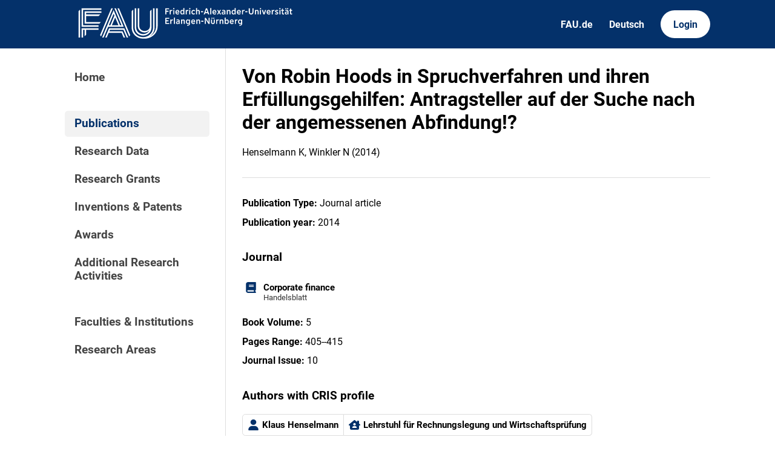

--- FILE ---
content_type: image/svg+xml
request_url: https://cris.fau.de/static/img/FAU_Kernmarke.svg
body_size: 16956
content:
<?xml version="1.0" encoding="iso-8859-1"?>
<!-- Generator: Adobe Illustrator 26.1.0, SVG Export Plug-In . SVG Version: 6.00 Build 0)  -->
<svg version="1.1" id="Logos" xmlns="http://www.w3.org/2000/svg" xmlns:xlink="http://www.w3.org/1999/xlink" x="0px" y="0px"
	 viewBox="0 0 1456.297 282.568" style="enable-background:new 0 0 1456.297 282.568;" xml:space="preserve">
<path id="FAU_x5F_Logo_00000087384039772143529630000018440013674716552331_" style="fill:#FFFFFF;" d="M48.718,66.643l9.744-9.744
	v176.95h-9.744V66.643z M77.95,58.462h116.925v-9.744H68.206v116.924h107.622V155.9H77.95V58.462z M190.499,136.412H97.437V97.438
	h79.587l9.744-9.744H97.437V77.95h97.438v-9.744H87.693v77.95h93.19L190.499,136.412z M68.206,233.849h9.744V185.13h9.744v40.538
	l9.744-9.743V185.13h78.391v-9.743H68.206V233.849z M542.598,48.718v112.054c0,26.074-11.634,48.475-38.78,65.656l-0.22-0.287
	c17.837-14.146,29.256-32.316,29.256-55.789V48.719h-9.744V170.19c0,34.979-28.356,61.223-63.335,61.223
	s-63.334-26.245-63.334-61.223V56.899l-9.744,9.744v103.709c0,40.36,32.718,70.642,73.078,70.642c0.934,0,9.744,0,9.744,0
	c39.743,0,82.822-29.35,82.822-80.08c0-0.048,0-112.196,0-112.196H542.598z M459.776,221.669c29.581,0,53.563-21.907,53.59-51.479h0
	V56.899l-9.744,9.744v94.128c0,18.835-15.269,31.667-34.103,31.667c-18.834,0-34.103-12.833-34.103-31.667V48.719h-9.744v112.053
	c0,24.216,19.631,41.411,43.847,41.411c9.902,0,21.921-4.892,30.086-13.503l0.219,0.287c-7.655,14.195-21.804,22.96-40.048,22.96
	c-24.067,0-43.603-17.424-43.841-41.411h-0.006V48.719h-9.744v121.796h0.005C406.393,199.922,430.305,221.669,459.776,221.669z
	 M243.257,175.387l-24.64,58.462l9.745-0.001l-0.001,0.001h0.001l12.319-29.231h82.554l12.308,29.231h9.744l-16.411-38.975h-84.089
	l4.107-9.744h85.623l20.514,48.719h9.744l-24.616-58.462H243.257z M257.594,48.718l-71.61,169.858l6.202,8.42l75.152-178.278
	H257.594z M296.569,48.719l75.058,178.278l6.186-8.42L306.312,48.719H296.569z M237.6,165.643l-28.818,68.206h-9.744l73.171-173.562
	l40.258,95.612h9.744L277.082,48.719h9.744l49.232,116.924H237.6z M281.978,106.63l-20.764,49.27h41.509L281.978,106.63z
	 M241.702,155.9h9.768l25.638-60.836l-4.879-11.587L241.702,155.9z"/>
<g>
	<g>
		<path style="fill:#FFFFFF;" d="M625.367,55.059h-17.433v9.624h13.033v6.27h-13.033V87.45h-6.874V48.735h24.307V55.059z"/>
		<path style="fill:#FFFFFF;" d="M646.042,59.349l-1.045,6.709c-0.99-0.55-2.2-0.88-3.629-0.88c-4.509,0-5.719,3.63-5.719,7.919
			V87.45h-6.544V59.459h6.434v3.52h0.11c1.485-2.639,4.125-4.234,7.314-4.234C643.898,58.744,645.052,58.909,646.042,59.349z"/>
		<path style="fill:#FFFFFF;" d="M658.996,50.99c0,2.31-1.87,3.959-4.18,3.959c-2.254,0-4.124-1.65-4.124-3.959
			c0-2.255,1.87-3.959,4.124-3.959C657.126,47.031,658.996,48.735,658.996,50.99z M658.116,87.45h-6.544V59.459h6.544V87.45z"/>
		<path style="fill:#FFFFFF;" d="M678.866,88.11c-8.304,0-13.858-5.884-13.858-14.737c0-8.689,5.334-14.628,13.144-14.628
			c7.534,0,12.428,5.609,12.428,14.243c0,0.935-0.055,1.924-0.11,2.695h-18.808c0.715,4.344,3.299,6.819,7.259,6.819
			c2.585,0,4.674-0.99,6.874-3.3l4.069,4.29C686.675,86.626,683.101,88.11,678.866,88.11z M671.552,70.897h12.703
			c-0.275-4.289-2.53-6.764-6.214-6.764C674.412,64.133,672.102,66.553,671.552,70.897z"/>
		<path style="fill:#FFFFFF;" d="M696.27,73.372c0-9.02,4.564-14.628,11.383-14.628c3.52,0,6.269,1.485,8.139,3.794h0.11V48.186
			l6.544-1.65V87.45h-6.379v-3.299h-0.11c-2.035,2.475-4.95,3.959-8.414,3.959C700.889,88.11,696.27,82.446,696.27,73.372z
			 M702.759,73.372c0,5.719,2.364,8.963,6.489,8.963c2.53,0,4.62-1.21,6.654-3.685V68.423c-1.87-2.53-4.015-3.74-6.654-3.74
			C705.014,64.683,702.759,67.763,702.759,73.372z"/>
		<path style="fill:#FFFFFF;" d="M747.907,59.349l-1.045,6.709c-0.99-0.55-2.2-0.88-3.629-0.88c-4.509,0-5.719,3.63-5.719,7.919
			V87.45h-6.544V59.459h6.434v3.52h0.11c1.485-2.639,4.125-4.234,7.314-4.234C745.762,58.744,746.917,58.909,747.907,59.349z"/>
		<path style="fill:#FFFFFF;" d="M760.86,50.99c0,2.31-1.87,3.959-4.18,3.959c-2.254,0-4.124-1.65-4.124-3.959
			c0-2.255,1.87-3.959,4.124-3.959C758.99,47.031,760.86,48.735,760.86,50.99z M759.98,87.45h-6.544V59.459h6.544V87.45z"/>
		<path style="fill:#FFFFFF;" d="M790.426,83.601c-2.805,3.079-5.995,4.509-10.009,4.509c-8.029,0-13.418-5.774-13.418-14.573
			c0-8.799,5.444-14.793,13.528-14.793c4.18,0,7.644,1.65,10.063,4.784l-4.509,4.29c-1.65-2.145-3.41-3.08-5.609-3.08
			c-4.125,0-6.929,3.41-6.929,8.689c0,5.224,2.805,8.744,6.874,8.744c2.2,0,3.96-0.99,5.774-3.08L790.426,83.601z"/>
		<path style="fill:#FFFFFF;" d="M820.29,87.45h-6.544V71.448c0-4.125-1.265-6.819-5.169-6.819c-4.509,0-5.829,3.574-5.829,6.764
			V87.45h-6.544V48.186l6.544-1.65v16.278h0.11c1.595-2.474,4.509-4.069,8.194-4.069c6.489,0,9.239,4.839,9.239,11.329V87.45z"/>
		<path style="fill:#FFFFFF;" d="M841.548,73.372H827.8v-6.215h13.748V73.372z"/>
		<path style="fill:#FFFFFF;" d="M859.324,48.735h7.259l14.408,38.715h-7.533l-2.805-8.249h-15.618l-2.805,8.249h-7.314
			L859.324,48.735z M857.179,73.042h11.328l-5.608-16.443h-0.11L857.179,73.042z"/>
		<path style="fill:#FFFFFF;" d="M893.277,87.45h-6.544V48.076l6.544-1.484V87.45z"/>
		<path style="fill:#FFFFFF;" d="M914.231,88.11c-8.304,0-13.857-5.884-13.857-14.737c0-8.689,5.334-14.628,13.143-14.628
			c7.534,0,12.429,5.609,12.429,14.243c0,0.935-0.055,1.924-0.11,2.695h-18.807c0.715,4.344,3.299,6.819,7.259,6.819
			c2.584,0,4.674-0.99,6.874-3.3l4.069,4.29C922.041,86.626,918.465,88.11,914.231,88.11z M906.917,70.897h12.703
			c-0.274-4.289-2.529-6.764-6.214-6.764C909.777,64.133,907.467,66.553,906.917,70.897z"/>
		<path style="fill:#FFFFFF;" d="M956.2,87.45h-7.479l-5.994-9.679h-0.109l-5.83,9.679h-7.368l9.568-14.518l-8.854-13.473h7.369
			l5.279,8.579h0.109l5.225-8.579h7.259l-8.799,13.363L956.2,87.45z"/>
		<path style="fill:#FFFFFF;" d="M971.667,70.073c1.815,0,3.465,0.11,5.279,0.604v-0.99c0-3.575-2.09-5.444-6.159-5.444
			c-2.255,0-4.784,0.55-7.094,1.595l-1.43-5.499c2.584-0.99,5.994-1.595,9.184-1.595c7.864,0,11.934,3.685,11.934,10.833V87.45
			h-6.215v-2.969h-0.109c-2.42,2.474-4.949,3.629-8.194,3.629c-5.609,0-9.238-3.464-9.238-8.909
			C959.624,73.262,963.858,70.073,971.667,70.073z M970.567,83.216c2.364,0,4.565-1.155,6.379-3.354v-4.894
			c-1.54-0.385-3.135-0.55-4.564-0.55c-4.124,0-6.489,1.65-6.489,4.619C965.892,81.621,967.708,83.216,970.567,83.216z"/>
		<path style="fill:#FFFFFF;" d="M1015.764,87.45h-6.545V71.448c0-4.07-1.209-6.819-5.169-6.819c-4.564,0-5.829,3.739-5.829,6.764
			V87.45h-6.544V59.459h6.489v3.354h0.109c1.65-2.474,4.62-4.069,8.249-4.069c6.379,0,9.239,4.674,9.239,11.329V87.45z"/>
		<path style="fill:#FFFFFF;" d="M1022.686,73.372c0-9.02,4.564-14.628,11.384-14.628c3.519,0,6.269,1.485,8.139,3.794h0.11V48.186
			l6.544-1.65V87.45h-6.379v-3.299h-0.11c-2.034,2.475-4.949,3.959-8.414,3.959C1027.306,88.11,1022.686,82.446,1022.686,73.372z
			 M1029.175,73.372c0,5.719,2.365,8.963,6.489,8.963c2.529,0,4.619-1.21,6.654-3.685V68.423c-1.87-2.53-4.015-3.74-6.654-3.74
			C1031.43,64.683,1029.175,67.763,1029.175,73.372z"/>
		<path style="fill:#FFFFFF;" d="M1069.824,88.11c-8.304,0-13.858-5.884-13.858-14.737c0-8.689,5.334-14.628,13.143-14.628
			c7.534,0,12.429,5.609,12.429,14.243c0,0.935-0.055,1.924-0.11,2.695h-18.807c0.716,4.344,3.3,6.819,7.26,6.819
			c2.584,0,4.674-0.99,6.874-3.3l4.069,4.29C1077.633,86.626,1074.059,88.11,1069.824,88.11z M1062.51,70.897h12.703
			c-0.275-4.289-2.529-6.764-6.214-6.764C1065.37,64.133,1063.06,66.553,1062.51,70.897z"/>
		<path style="fill:#FFFFFF;" d="M1105.623,59.349l-1.045,6.709c-0.989-0.55-2.199-0.88-3.63-0.88c-4.509,0-5.719,3.63-5.719,7.919
			V87.45h-6.544V59.459h6.434v3.52h0.11c1.484-2.639,4.124-4.234,7.314-4.234C1103.478,58.744,1104.632,58.909,1105.623,59.349z"/>
		<path style="fill:#FFFFFF;" d="M1123.442,73.372h-13.748v-6.215h13.748V73.372z"/>
		<path style="fill:#FFFFFF;" d="M1162.038,72.107c0,9.349-4.784,16.002-15.178,16.002c-10.339,0-15.068-6.599-15.068-16.002V48.735
			h7.039v22.987c0,5.829,2.53,9.789,8.249,9.789c5.72,0,7.975-3.904,7.975-9.789V48.735h6.983V72.107z"/>
		<path style="fill:#FFFFFF;" d="M1194.814,87.45h-6.544V71.448c0-4.07-1.21-6.819-5.17-6.819c-4.564,0-5.829,3.739-5.829,6.764
			V87.45h-6.544V59.459h6.489v3.354h0.109c1.65-2.474,4.62-4.069,8.249-4.069c6.379,0,9.239,4.674,9.239,11.329V87.45z"/>
		<path style="fill:#FFFFFF;" d="M1210.491,50.99c0,2.31-1.87,3.959-4.18,3.959c-2.255,0-4.124-1.65-4.124-3.959
			c0-2.255,1.869-3.959,4.124-3.959C1208.621,47.031,1210.491,48.735,1210.491,50.99z M1209.611,87.45h-6.544V59.459h6.544V87.45z"
			/>
		<path style="fill:#FFFFFF;" d="M1242.328,59.459l-10.174,27.991h-6.819l-10.173-27.991h7.204l6.433,20.347h0.11l6.434-20.347
			H1242.328z"/>
		<path style="fill:#FFFFFF;" d="M1259.231,88.11c-8.304,0-13.857-5.884-13.857-14.737c0-8.689,5.334-14.628,13.143-14.628
			c7.534,0,12.429,5.609,12.429,14.243c0,0.935-0.055,1.924-0.11,2.695h-18.807c0.715,4.344,3.299,6.819,7.259,6.819
			c2.584,0,4.674-0.99,6.874-3.3l4.069,4.29C1267.041,86.626,1263.465,88.11,1259.231,88.11z M1251.917,70.897h12.703
			c-0.274-4.289-2.529-6.764-6.214-6.764C1254.777,64.133,1252.467,66.553,1251.917,70.897z"/>
		<path style="fill:#FFFFFF;" d="M1295.03,59.349l-1.045,6.709c-0.99-0.55-2.199-0.88-3.629-0.88c-4.51,0-5.72,3.63-5.72,7.919
			V87.45h-6.544V59.459h6.434v3.52h0.11c1.484-2.639,4.124-4.234,7.314-4.234C1292.885,58.744,1294.04,58.909,1295.03,59.349z"/>
		<path style="fill:#FFFFFF;" d="M1301.218,79.532c2.75,2.089,5.444,3.135,7.919,3.135c2.42,0,4.124-1.101,4.124-2.805
			c0-4.785-14.023-3.08-14.023-12.428c0-5.169,4.289-8.689,10.559-8.689c3.354,0,6.709,0.99,9.679,2.915l-3.08,5.114
			c-2.419-1.65-4.564-2.475-6.709-2.475c-2.42,0-4.015,1.045-4.015,2.585c0,4.564,13.969,2.969,13.969,12.373
			c0,5.279-4.345,8.854-10.779,8.854c-3.739,0-7.533-1.155-10.778-3.409L1301.218,79.532z"/>
		<path style="fill:#FFFFFF;" d="M1334.063,50.99c0,2.31-1.87,3.959-4.18,3.959c-2.255,0-4.124-1.65-4.124-3.959
			c0-2.255,1.869-3.959,4.124-3.959C1332.193,47.031,1334.063,48.735,1334.063,50.99z M1333.183,87.45h-6.544V59.459h6.544V87.45z"
			/>
		<path style="fill:#FFFFFF;" d="M1356.167,81.456v5.609c-1.43,0.66-3.575,1.044-5.5,1.044c-4.949,0-7.644-2.75-7.644-7.864V64.903
			h-4.289v-5.444h4.234v-7.644l6.544-1.43v9.074h6.654v5.444h-6.654v13.803c0,2.585,0.88,3.685,3.024,3.685
			C1353.748,82.391,1355.067,82.006,1356.167,81.456z"/>
		<path style="fill:#FFFFFF;" d="M1373.321,70.073c1.814,0,3.465,0.11,5.279,0.604v-0.99c0-3.575-2.09-5.444-6.159-5.444
			c-2.255,0-4.784,0.55-7.094,1.595l-1.43-5.499c2.584-0.99,5.994-1.595,9.184-1.595c7.864,0,11.934,3.685,11.934,10.833V87.45
			h-6.215v-2.969h-0.109c-2.42,2.474-4.949,3.629-8.194,3.629c-5.609,0-9.238-3.464-9.238-8.909
			C1361.278,73.262,1365.512,70.073,1373.321,70.073z M1367.987,55.115c-2.09,0-3.904-1.76-3.904-3.795
			c0-2.035,1.814-3.849,3.904-3.849s3.904,1.814,3.904,3.849C1371.891,53.355,1370.077,55.115,1367.987,55.115z M1372.221,83.216
			c2.364,0,4.564-1.155,6.379-3.354v-4.894c-1.54-0.385-3.135-0.55-4.564-0.55c-4.124,0-6.489,1.65-6.489,4.619
			C1367.546,81.621,1369.362,83.216,1372.221,83.216z M1379.425,55.115c-2.09,0-3.904-1.76-3.904-3.795
			c0-2.035,1.814-3.849,3.904-3.849s3.904,1.814,3.904,3.849C1383.33,53.355,1381.515,55.115,1379.425,55.115z"/>
		<path style="fill:#FFFFFF;" d="M1407.553,81.456v5.609c-1.43,0.66-3.575,1.044-5.5,1.044c-4.949,0-7.644-2.75-7.644-7.864V64.903
			h-4.289v-5.444h4.234v-7.644l6.544-1.43v9.074h6.654v5.444h-6.654v13.803c0,2.585,0.88,3.685,3.024,3.685
			C1405.133,82.391,1406.453,82.006,1407.553,81.456z"/>
		<path style="fill:#FFFFFF;" d="M626.357,147.95h-25.296v-38.715h24.581v6.269h-17.763v9.239h13.528v6.214h-13.528v10.724h18.478
			V147.95z"/>
		<path style="fill:#FFFFFF;" d="M650.046,119.849l-1.045,6.709c-0.99-0.55-2.2-0.88-3.629-0.88c-4.509,0-5.719,3.63-5.719,7.919
			v14.353h-6.544v-27.991h6.434v3.52h0.11c1.485-2.639,4.125-4.234,7.314-4.234C647.902,119.244,649.057,119.409,650.046,119.849z"
			/>
		<path style="fill:#FFFFFF;" d="M662.12,147.95h-6.544v-39.375l6.544-1.484V147.95z"/>
		<path style="fill:#FFFFFF;" d="M680.984,130.573c1.815,0,3.465,0.11,5.279,0.605v-0.99c0-3.575-2.089-5.444-6.159-5.444
			c-2.254,0-4.784,0.55-7.094,1.595l-1.43-5.499c2.584-0.99,5.994-1.595,9.184-1.595c7.864,0,11.934,3.685,11.934,10.834v17.873
			h-6.214v-2.969h-0.11c-2.42,2.474-4.95,3.629-8.194,3.629c-5.609,0-9.238-3.464-9.238-8.909
			C668.941,133.762,673.175,130.573,680.984,130.573z M679.884,143.716c2.365,0,4.565-1.155,6.379-3.355v-4.894
			c-1.539-0.385-3.134-0.55-4.564-0.55c-4.124,0-6.489,1.65-6.489,4.619C675.21,142.121,677.024,143.716,679.884,143.716z"/>
		<path style="fill:#FFFFFF;" d="M725.081,147.95h-6.544v-16.003c0-4.07-1.21-6.819-5.169-6.819c-4.564,0-5.829,3.739-5.829,6.764
			v16.058h-6.544v-27.991h6.489v3.354h0.11c1.649-2.474,4.619-4.069,8.248-4.069c6.379,0,9.239,4.674,9.239,11.329V147.95z"/>
		<path style="fill:#FFFFFF;" d="M739.399,154.054l1.43-0.055c8.359-0.33,10.833-2.695,10.833-7.974v-1.815h-0.055
			c-1.98,2.53-5.114,3.905-8.469,3.905c-6.764,0-11.109-5.555-11.109-14.189c0-8.854,4.565-14.683,11.384-14.683
			c3.355,0,6.379,1.43,8.249,3.905h0.11v-3.19h6.434v25.131c0,9.074-4.62,13.583-16.773,14.078l-1.375,0.056L739.399,154.054z
			 M738.52,133.762c0,5.499,2.42,8.744,6.544,8.744c2.475,0,4.564-1.21,6.599-3.684v-10.008c-1.924-2.42-4.124-3.685-6.654-3.685
			C740.939,125.128,738.52,128.263,738.52,133.762z"/>
		<path style="fill:#FFFFFF;" d="M779.119,148.61c-8.304,0-13.858-5.884-13.858-14.738c0-8.689,5.334-14.628,13.143-14.628
			c7.534,0,12.428,5.609,12.428,14.243c0,0.934-0.055,1.924-0.11,2.695h-18.808c0.715,4.344,3.299,6.819,7.259,6.819
			c2.584,0,4.674-0.99,6.874-3.3l4.069,4.29C786.928,147.126,783.354,148.61,779.119,148.61z M771.805,131.397h12.703
			c-0.275-4.289-2.53-6.764-6.214-6.764C774.665,124.633,772.355,127.053,771.805,131.397z"/>
		<path style="fill:#FFFFFF;" d="M822.067,147.95h-6.544v-16.003c0-4.07-1.21-6.819-5.169-6.819c-4.564,0-5.829,3.739-5.829,6.764
			v16.058h-6.544v-27.991h6.489v3.354h0.11c1.649-2.474,4.619-4.069,8.249-4.069c6.379,0,9.239,4.674,9.239,11.329V147.95z"/>
		<path style="fill:#FFFFFF;" d="M843.326,133.872h-13.748v-6.214h13.748V133.872z"/>
		<path style="fill:#FFFFFF;" d="M851.825,109.235h6.984l17.212,27.002h0.11l-0.165-27.002h6.654v38.715h-6.819l-17.268-27.166
			h-0.11l0.11,27.166h-6.709V109.235z"/>
		<path style="fill:#FFFFFF;" d="M898.095,136.787c0,3.85,1.925,5.884,5.554,5.884c3.575,0,5.444-1.98,5.444-5.939v-16.773h6.544
			v16.993c0,7.369-4.124,11.658-11.823,11.658c-7.644,0-12.263-4.289-12.263-11.603v-17.048h6.544V136.787z M897.875,115.615
			c-2.09,0-3.905-1.76-3.905-3.795c0-2.035,1.815-3.849,3.905-3.849c2.089,0,3.904,1.814,3.904,3.849
			C901.78,113.855,899.964,115.615,897.875,115.615z M909.313,115.615c-2.089,0-3.904-1.76-3.904-3.795
			c0-2.035,1.815-3.849,3.904-3.849c2.09,0,3.905,1.814,3.905,3.849C913.218,113.855,911.403,115.615,909.313,115.615z"/>
		<path style="fill:#FFFFFF;" d="M940.873,119.849l-1.045,6.709c-0.989-0.55-2.199-0.88-3.63-0.88c-4.509,0-5.719,3.63-5.719,7.919
			v14.353h-6.544v-27.991h6.434v3.52h0.11c1.484-2.639,4.124-4.234,7.315-4.234C938.728,119.244,939.882,119.409,940.873,119.849z"
			/>
		<path style="fill:#FFFFFF;" d="M970.412,147.95h-6.544v-16.003c0-4.07-1.21-6.819-5.17-6.819c-4.565,0-5.829,3.739-5.829,6.764
			v16.058h-6.544v-27.991h6.489v3.354h0.109c1.65-2.474,4.62-4.069,8.249-4.069c6.379,0,9.239,4.674,9.239,11.329V147.95z"/>
		<path style="fill:#FFFFFF;" d="M1004.879,133.762c0,9.018-4.564,14.848-11.438,14.848c-3.52,0-6.435-1.484-8.305-3.904h-0.109
			v3.245h-6.27v-39.265l6.544-1.65v16.168h0.11c1.87-2.475,4.729-3.959,8.194-3.959
			C1000.315,119.244,1004.879,124.688,1004.879,133.762z M998.445,133.927c0-5.774-2.364-8.799-6.544-8.799
			c-2.53,0-4.564,1.1-6.6,3.629v10.229c1.87,2.475,3.96,3.794,6.654,3.794C996.19,142.781,998.445,139.536,998.445,133.927z"/>
		<path style="fill:#FFFFFF;" d="M1024.482,148.61c-8.304,0-13.857-5.884-13.857-14.738c0-8.689,5.334-14.628,13.143-14.628
			c7.534,0,12.429,5.609,12.429,14.243c0,0.934-0.055,1.924-0.11,2.695h-18.808c0.716,4.344,3.3,6.819,7.26,6.819
			c2.584,0,4.674-0.99,6.874-3.3l4.069,4.29C1032.292,147.126,1028.717,148.61,1024.482,148.61z M1017.169,131.397h12.703
			c-0.275-4.289-2.529-6.764-6.214-6.764C1020.028,124.633,1017.718,127.053,1017.169,131.397z"/>
		<path style="fill:#FFFFFF;" d="M1060.281,119.849l-1.045,6.709c-0.989-0.55-2.199-0.88-3.63-0.88c-4.509,0-5.719,3.63-5.719,7.919
			v14.353h-6.544v-27.991h6.434v3.52h0.11c1.484-2.639,4.124-4.234,7.314-4.234C1058.136,119.244,1059.291,119.409,1060.281,119.849
			z"/>
		<path style="fill:#FFFFFF;" d="M1071.347,154.054l1.43-0.055c8.358-0.33,10.833-2.695,10.833-7.974v-1.815h-0.055
			c-1.979,2.53-5.114,3.905-8.469,3.905c-6.765,0-11.108-5.555-11.108-14.189c0-8.854,4.564-14.683,11.383-14.683
			c3.354,0,6.38,1.43,8.249,3.905h0.11v-3.19h6.434v25.131c0,9.074-4.619,13.583-16.772,14.078l-1.375,0.056L1071.347,154.054z
			 M1070.467,133.762c0,5.499,2.419,8.744,6.544,8.744c2.474,0,4.564-1.21,6.599-3.684v-10.008c-1.925-2.42-4.124-3.685-6.654-3.685
			C1072.886,125.128,1070.467,128.263,1070.467,133.762z"/>
	</g>
</g>
</svg>
